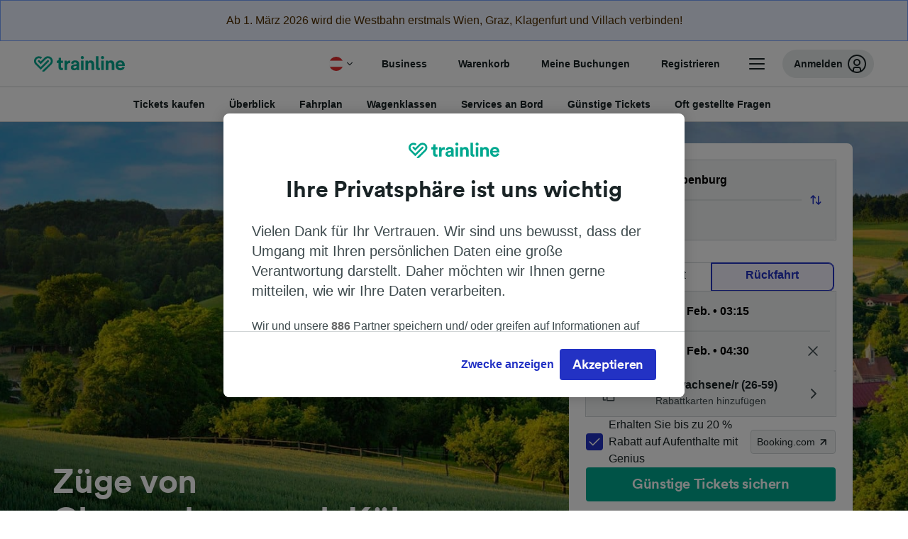

--- FILE ---
content_type: application/javascript; charset=UTF-8
request_url: https://www.thetrainline.com/train-times/public/shareable-login-fr-FR-json-translations-66fa2328852e78fba719.js
body_size: 3219
content:
(window.webpackJsonp=window.webpackJsonp||[]).push([[874],{880:function(e){e.exports=JSON.parse('{"login.email":"E-mail","login.footer.signup":"Vous avez déjà un compte ? Connectez-vous","login.footer.registry":"Nouveau client ? Créez un compte","login.footer.copy":"{link}","login.footer.businessCopy":"En continuant, vous acceptez nos {termsLink}. La {link} s\'applique.","login.footer.privacyPolicy":"Politique de confidentialité","login.footer.termsAndConditions":"Conditions générales de vente","login.footer.keepSignedIn":"Vous allez rester connecté à votre compte","login.footer.keepSignedInInfo":"Vous resterez connecté à votre compte jusqu\'à ce que vous vous déconnectiez. Veuillez vous déconnecter après avoir utilisé nos services si vous utilisez un appareil partagé.","login.keepSignedInDescription":"Vous resterez connecté à votre compte jusqu\'à ce que vous vous déconnectiez. Veuillez vous déconnecter après avoir utilisé nos services si vous utilisez un appareil partagé.","login.keepSignedInTitle":"Vous allez rester connecté à votre compte","login.registerEmail.firstName":"Prénom","login.registerEmail.lastName":"Nom","login.registerEmail.surName":"Nom de famille","login.registerEmail.password":"Mot de passe","login.registerEmail.passwordDetails":"6 caractères minimum","login.registerEmail.register":"S\'inscrire","login.registerEmail.title":"Créer un compte","login.registerEmail.firstNameMissing":"Veuillez saisir le prénom","login.registerEmail.firstNameTooLong":"Le prénom doit contenir 30 caractères au maximum","login.registerEmail.lastNameMissing":"Veuillez saisir le nom","login.registerEmail.lastNameTooLong":"Le nom doit contenir 30 caractères au maximum","login.registerEmail.emailMissing":"Veuillez saisir une adresse e-mail","login.registerEmail.emailInvalidFormat":"Veuillez saisir une adresse e-mail, par exemple votre.nom@domaine.com","login.registerEmail.suggestedEmail":"Est-ce que vous vouliez dire {suggestedEmail} ?","login.registerEmail.passwordHasDisallowedCharacters":"Veuillez saisir un mot de passe comportant des caractères valides","login.registerEmail.passwordInvalidType":"Veuillez saisir un mot de passe valide","login.registerEmail.passwordMissing":"Veuillez saisir un mot de passe","login.registerEmail.passwordPlaceholder":"Mot de passe","login.registerEmail.passwordTooLong":"Le mot de passe est trop long, il doit comporter moins de 128 caractères.","login.registerEmail.passwordTooShort":"Le mot de passe est trop court, il doit comporter plus de 6 caractères.","login.registerEmail.replaceEmailWithSuggested":"Remplacer","login.registerEmail.companyName":"Nom de l\'entreprise","login.registerEmail.companyNameMissing":"Veuillez saisir un nom d\'entreprise.","login.registerEmail.companyNameTooLong":"Le nom de l\'entreprise doit contenir 30 caractères au maximum","login.registerEmail.companyNameInvalidType":"Veuillez saisir un nom d\'entreprise valide","login.socialOverlayCancel":"Annuler","login.socialOverlayRetry":"Réessayer","login.socialOverlayWarningOne":"Vous ne voyez pas la fenêtre {label} ?","login.socialOverlayWarningTwo":"Vous devrez peut-être désactiver le blocage de pop-up.","login.signIn.title":"Se connecter","login.signIn.forgottenPassowrd":"Mot de passe oublié ?","login.migrationSignIn.learnMore":"En savoir plus","login.migrationSignIn.knownUserExistingSgpPasswordRequired":"Il semble que vous avez déjà un compte sur trainline.com. Veuillez saisir votre {trainlineComPassword} et nous pourrons associer les deux comptes.","login.migrationSignIn.knownUserTrainlineComPassword":"mot de passe trainline.com","login.migrationSignIn.knownUserCreateAPassword":"Pour retrouver tous vos billets, cartes et passagers enregistrés, connectez-vous à votre compte.","login.migrationSignIn.orSignInWith":"Ou connectez-vous avec","login.migrationSignIn.transferYourAccount":"Nouvelle connexion requise","login.migrationSignIn.signInAsNormal":"Connectez-vous pour retrouver tous vos billets, cartes et passagers enregistrés.","login.migrationSignIn.doublePasswordModePlaceholder":"mot de passe trainline.{topLevelDomain}","login.migrationSignIn.alreadyHaveAnAccount":"Il semble que vous avez déjà un compte","login.migrationSignIn.comPasswordEntered":"Merci ! Voici votre mot de passe trainline.com","login.migrationSignIn.enterSecondPassword":"Veuillez saisir le mot de passe de votre {trainlineAccount} et nous pourrons associer les deux comptes.","login.emailAlreadyRegisteredError":"Un compte existe déjà avec cette adresse e-mail.","login.needFacebookEmail":"Veuillez saisir une adresse e-mail","login.serverError":"Impossible d\'effectuer l\'action demandée.","login.unknownError":"Impossible d\'effectuer l\'action demandée.","login.badCredentials":"Veuillez vérifier les informations saisies et réessayer.","login.isBusinessAccount":"Vous avez un compte Business ? Si vous avez un compte personnel séparé, connectez-vous avec les informations ci-dessus. Vous pouvez aussi gérer vos voyages professionnels sur notre {link}.","login.hasActiveVouchers":"Vous avez des bons Trainline. Nous ne pouvons pas transférer votre compte pour le moment parce que vous possédez des bons qui sont uniquement compatibles avec notre {link}.","login.isBusinessAccount.linkText":"site Trainline for Business","login.hasActiveVouchers.linkText":"ancien site Web","login.emailAlreadyRegisteredErrorLinks":"{link1} ou {link2}.","login.savePreferencesError":"Oups, une erreur est survenue et nous n\'avons pas pu enregistrer votre préférence.","login.savePreferencesErrorLinks":"Accédez à la page Préférences de contact","login.signin":"Se connecter","login.resetYourPassword":"Réinitialisez votre mot de passe","login.links.privacyPolicy":"https://www.thetrainline.com/fr/terms/privacy","login.link.forgottenPassword":"https://www.thetrainline.com/fr/my-account/forgot-password","login.preferences.title":"Votre compte a été créé !","login.preferences.reminder":"Vous pouvez modifier ce paramètre à tout moment dans votre compte","login.preferences.contactPreferences":"Préférences de contact","login.preferences.saved":"Enregistré","login.formField.hide":"Masquer","login.formField.show":"Afficher","login.formField.hide.aria":"Masquer le mot de passe","login.formField.show.aria":"Afficher le mot de passe","login.privacyPolicyApplies":"{privacyPolicyLink}","login.newCustomerLink":"Nouveau client ? Créez un compte","login.findBookingLink":"Chercher une réservation","login.or":"ou","login.recognisedUserTitle":"Pour des raisons de sécurité, veuillez ressaisir votre mot de passe","login.recognisedUserTitleSocial":"Pour votre sécurité, veuillez vous connecter à {providerLabel} pour continuer","login.recognisedUserButtonLabel":"Continuer en tant que {userName}","login.recognisedUserFooter":"Vous n\'êtes pas {userName} ? Utiliser un autre compte","login.recognisedUserSocialButtonLabel":"Connexion avec {socialProvider}","login.socialLogin":"Se connecter via les réseaux sociaux","login.signInWithYourEmail":"Connexion avec votre e-mail","login.checkoutAsGuest":"Continuer en tant qu\'invité","login.socialSignInForFasterCheckout":"Pour un paiement plus rapide, connexion avec","login.fasterSignInWithSocialTitle":"Connexion rapide avec","login.registerNewUser.registerNewAccountPrompt":"Créer un nouveau compte","login.guestCheckout.title":"Continuer en tant qu\'invité","login.guestCheckout.information":"Nous enverrons vos billets à cette adresse :","login.guestCheckout.submitButton":"Continuer sans créer de compte","login.businessRegisterEmail.title":"Créer un compte Trainline pour votre entreprise","login.registerNewUser.alreadyRegisteredSignInPrompt":"Vous avez déjà un compte ? Connectez-vous","login.europeanBusinessSign.signLink":"https://www.trainline.eu/signin","login.europeanBusinessSign.subTitle":"Pour vous connecter à l\'aide de votre compte existant, cliquez sur le bouton ci-dessous.","login.europeanBusinessSign.businessTravel":"C\'est parti","login.europeanBusinessSign.lookingBusinessTravel":"🇪🇺 Vous avez créé un compte pour un voyage d\'affaires en Europe avant le 7 décembre 2023 ?","login.europeanBusinessSign.registerLink":"https://www.thetrainline.com/business","login.sso.title":"Continuer avec SSO","signIn.with.sso":"Se connecter avec SSO","signIn.with.password":"Se connecter avec un mot de passe","login.sso.not.configured":"L\'authentification unique (SSO) n\'est pas configurée pour ce compte.","login.sso.technical.issue":"Désolé, impossible de vous connecter. Veuillez réessayer. Veuillez réessayer.","login.sso.authentication.failed":"Désolé, connexion impossible. Veuillez vérifier auprès de votre admin ou essayer une autre adresse e-mail.","login.sso.error.linkText":"Obtenir de l\'aide","register.organisation.size":"Taille de l\'organisation","register.organisation.industry":"Secteur","select":"Sélectionner","organisation.industry.account":"Comptabilité","organisation.industry.advert":"Publicité/Médias/Relations publiques","organisation.industry.arts":"Art/Musique/Divertissement","organisation.industry.charity":"Association","organisation.industry.construct":"Construction/Bâtiment","organisation.industry.consultbus":"Conseil – Affaires","organisation.industry.consultitt":"Conseil – Informatique/Télécommunications","organisation.industry.consultoth":"Conseil – Autre","organisation.industry.design":"Design/Architecture","organisation.industry.edustaff":"Éducation – Personnel","organisation.industry.edustud":"Éducation – Étudiant","organisation.industry.electric":"Électrique","organisation.industry.finance":"Services financiers/Assurances","organisation.industry.industry":"Industriel","organisation.industry.law":"Juridique","organisation.industry.leisure":"Loisir","organisation.industry.market":"Marketing","organisation.industry.newmed":"Nouveaux médias/Internet","organisation.industry.other":"Autre","organisation.industry.pharm":"Pharmaceutique/Médical","organisation.industry.public":"Secteur public","organisation.industry.publish":"Édition","organisation.industry.retail":"Vente au détail","organisation.industry.telecom":"Télécommunications","organisation.industry.transport":"Transport/Automobile","organisation.industry.travel":"Voyage/Tourisme","organisation.form.title":"À propos de votre organisation","organisation.form.description":"Dites-nous-en plus pour bénéficier d\'une expérience personnalisée.","organisation.form.dropdown.error":"Veuillez sélectionner une option."}')}}]);